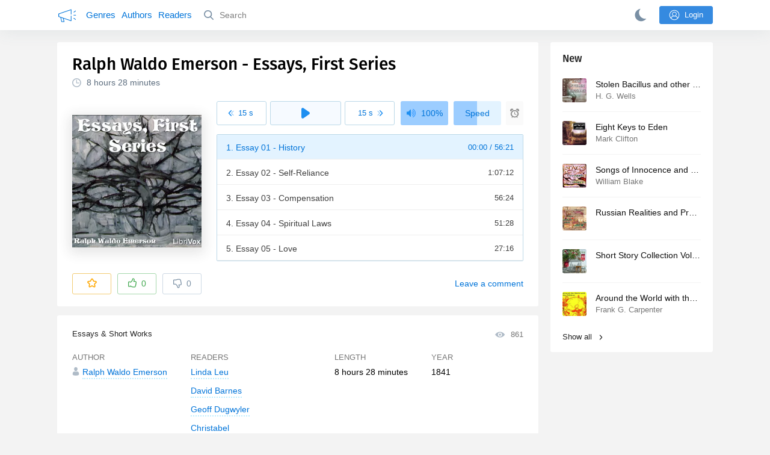

--- FILE ---
content_type: text/html; charset=utf-8
request_url: https://audiobooks.club/ralph-waldo-emerson-essays-first-series
body_size: 14314
content:
<!doctype html>
<html>


            
            

                    
    



<head>
    
        <meta charset="utf-8">
        <meta name="description" content="Read by Linda Leu. “We live in succession, in division, in parts, in particles. Meantime within man is the soul of the whole; the wise">
        <meta name="keywords" content="audiobook, online, free audio book, Essays &amp; Short Works, Ralph Waldo Emerson">
        <meta name="viewport" content="width=device-width, initial-scale=1.0, minimum-scale=1.0, maximum-scale=1.0, user-scalable=0">
        <meta name="robots" content="index,follow">
        <meta name="theme-color" content="#358AE0">

        <title>Essays, First Series (Ralph Waldo Emerson) - Audiobook Listen Online</title>

        
                    <link rel="alternate" type="application/rss+xml" href="https://audiobooks.club/rss/comments/409/" title="Ralph Waldo Emerson - Essays, First Series">
        
        
                    <link rel="canonical" href="https://audiobooks.club/ralph-waldo-emerson-essays-first-series" />
        
        
        
            
            <link rel="stylesheet" type="text/css" href="https://audiobooks.club/application/tmp/templates/cache/abcl/521a71c6aa5d6ceeebbd6946c832de45.css?v=012" />

        
    <link rel="preload" href="https://audiobooks.club/fonts/firaSans-medium.woff2" as="font" crossorigin="crossorigin" type="font/woff2">
    <link rel="search" type="application/opensearchdescription+xml" href="https://audiobooks.club/search/opensearch/" title="Audiobooks.club - The best for your ears" />


        <link rel="shortcut icon" href="https://audiobooks.club/application/frontend/skin/abcl/assets/images/favicons/favicon.ico?v6">
        <link rel="manifest" href="https://audiobooks.club/application/frontend/skin/abcl/assets/manifest.json?v5">

        <script>
            var PATH_ROOT                   = 'https://audiobooks.club/',PATH_SKIN                   = 'https://audiobooks.club/application/frontend/skin/abcl',PATH_FRAMEWORK_FRONTEND     = 'https://audiobooks.club/framework/frontend/framework',PATH_FRAMEWORK_LIBS_VENDOR  = 'https://audiobooks.club/framework/libs/vendor',LIVESTREET_SECURITY_KEY = '2d132ab3e6b3b6d5d42dbc783ac9f499',LANGUAGE                = 'en',WYSIWYG                 = false,ACTION = 'blog';var aRouter = [];aRouter['error'] = 'https://audiobooks.club/error/';aRouter['index'] = 'https://audiobooks.club/index/';aRouter['auth'] = 'https://audiobooks.club/auth/';aRouter['profile'] = 'https://audiobooks.club/profile/';aRouter['blog'] = 'https://audiobooks.club/genre/';aRouter['people'] = 'https://audiobooks.club/people/';aRouter['settings'] = 'https://audiobooks.club/settings/';aRouter['tag'] = 'https://audiobooks.club/tag/';aRouter['author'] = 'https://audiobooks.club/author/';aRouter['authors'] = 'https://audiobooks.club/authors/';aRouter['performer'] = 'https://audiobooks.club/reader/';aRouter['performers'] = 'https://audiobooks.club/readers/';aRouter['year'] = 'https://audiobooks.club/year/';aRouter['series'] = 'https://audiobooks.club/series/';aRouter['publisher'] = 'https://audiobooks.club/publisher/';aRouter['talk'] = 'https://audiobooks.club/talk/';aRouter['comments'] = 'https://audiobooks.club/comments/';aRouter['rss'] = 'https://audiobooks.club/rss/';aRouter['blogs'] = 'https://audiobooks.club/genres/';aRouter['search'] = 'https://audiobooks.club/search/';aRouter['admin'] = 'https://audiobooks.club/admin/';aRouter['ajax'] = 'https://audiobooks.club/ajax/';aRouter['feed'] = 'https://audiobooks.club/feed/';aRouter['stream'] = 'https://audiobooks.club/stream/';aRouter['subscribe'] = 'https://audiobooks.club/subscribe/';aRouter['content'] = 'https://audiobooks.club/content/';aRouter['property'] = 'https://audiobooks.club/property/';aRouter['wall'] = 'https://audiobooks.club/wall/';aRouter['history'] = 'https://audiobooks.club/history/';aRouter['apidata'] = 'https://audiobooks.club/apidata/';aRouter['rest'] = 'https://audiobooks.club/rest/';aRouter['checkp'] = 'https://audiobooks.club/checkp/';aRouter['socialpanel'] = 'https://audiobooks.club/socialpanel/';aRouter['updated'] = 'https://audiobooks.club/updated/';aRouter['studio'] = 'https://audiobooks.club/studio/';aRouter['label'] = 'https://audiobooks.club/label/';aRouter['sitemap'] = 'https://audiobooks.club/sitemap/';        </script>

        
    
    <script>(function(window, document, undefined) {var DOMReady = function(onInteractive, onComplete) {document.onreadystatechange = function() {var state = document.readyState;if (state === 'interactive' && onInteractive !== undefined) {onInteractive();}if (state === 'complete' && onComplete !== undefined) {onComplete();}};};var loadSymbols = function ( callback ) {var req = new XMLHttpRequest();req.onload = function (e) {document.querySelector('#symbols_place').innerHTML = e.target.response;if (callback!==undefined) callback();};req.open('GET', 'https://audiobooks.club/application/frontend/skin/abcl/assets/symbols_v2.svg?v=5', true);req.responseType = 'text';req.send();};DOMReady(function() {loadSymbols();});})(window, document);</script>

    <link rel="apple-touch-icon" href="https://audiobooks.club/application/frontend/skin/acl/assets/images/apple-touch-icon.png">


    <meta property="og:site_name" content="Audiobooks.club - The best for your ears" />
<meta property="og:type" content="article" />
<meta property="og:title" content="Ralph Waldo Emerson - Essays, First Series" />
<meta property="og:description" content="Read by Linda Leu. “We live in succession, in division, in parts, in particles. Meantime within man is the soul of the whole; the wise" />
<meta property="og:url" content="https://audiobooks.club/ralph-waldo-emerson-essays-first-series" />
<meta property="article:published_time" content="2020-06-14T11:53:31+03:00" />
<meta property="og:image" content="https://audiobooks.club/uploads/media/topic/2020/06/14/11/preview/2d02a6878a0037732433_400x.jpg" />

</head>


    
    

<body class="layout layout--user-role-guest layout--user-role-not-admin  layout--side-folded" >
    
    

    <div id="symbols_place" style="display:none;"></div>
    
    

<header class="header__main">

  <div class="container__main">

    <a href="https://audiobooks.club/" class="logo__main">
      <svg class="icon icon-logo" xmlns="http://www.w3.org/2000/svg"><use xlink:href="#a-logo"></use></svg>
    </a>

    <div class="menu__mobile js-events-counter">
      <svg class="icon" xmlns="http://www.w3.org/2000/svg"><use xlink:href="#arrow-small"></use></svg>
            <span class="bubble pj-update hidden">0</span>
    </div>

    <div class="header-title item__mobile">
      <span class="header-title-text">Book</span>
      <svg class="icon scroll-to-top" xmlns="http://www.w3.org/2000/svg"><use xlink:href="#arrow-full"></use></svg>
    </div>

    <div class="menu__nav">
         <div class="container__remaining-width">
            <a href="https://audiobooks.club/genres/">Genres</a>
            <a href="https://audiobooks.club/authors/">Authors</a>
            <a href="https://audiobooks.club/readers/">Readers</a>
         </div>
           <form action="https://audiobooks.club/search/books" method="get" class="menu__search">
             <button type="submit" class="button-search">
               <svg class="icon icon-search" xmlns="http://www.w3.org/2000/svg"><use xlink:href="#search-icon"></use></svg>
             </button>
             <input type="text" name ='q' placeholder="Search"></input>
             <div class="button-close">
               <svg class="icon icon-close" xmlns="http://www.w3.org/2000/svg"><use xlink:href="#close-button"></use></svg>
             </div>
         </form>
         
         

         
    </div>

        <div class="button--login ls-button ls-button-submit js-button-login pull-right">
      <svg class="icon icon-user" xmlns="http://www.w3.org/2000/svg"><use xlink:href="#user-button"></use></svg>
      Login
    </div>
    <div class="menu__icons">
      <a href="#" title="Night mode" class="link__book button--night">
        <svg class="icon icon--moon" xmlns="http://www.w3.org/2000/svg"><use xlink:href="#moon"></use></svg>
      </a>
    </div>
      </div>
</header>




<div class="player__wrapper--fade"></div>
<div class="player__wrapper--bar unloaded">
    <div class="player__wrapper--bar--image button__player--play">
      <div class="player__picture"></div>
      <svg class="icon icon-pause" xmlns="http://www.w3.org/2000/svg"><use xlink:href="#pause_button_c"></use></svg>
      <svg class="icon icon-play" xmlns="http://www.w3.org/2000/svg"><use xlink:href="#play_button_c"></use></svg>
      <div class="percent-number"><span></span></div>
      
   </div>
   <div>
     <span class="player__wrapper--bar--caption"></span>
     <span class="player__wrapper--bar--author"></span>
   </div>
   
   <svg class="icon button-open icon-arrow-up" xmlns="http://www.w3.org/2000/svg"><use xlink:href="#arrow-small"></use></svg>
</div>
<div class="menu__player--wrapper unloaded">
     <a class="link__action link__backtobook item__mobile tap-link">
       <svg class="icon icon-arrow-left" xmlns="http://www.w3.org/2000/svg"><use xlink:href="#arrow-small"></use></svg>
       Summary
     </a>
     <div class="link__close item__mobile js-close-player">
       <svg class="icon icon-close" xmlns="http://www.w3.org/2000/svg"><use xlink:href="#close-button"></use></svg>
     </div>
     <div class="player__wrapper ">
      <div class="container__remaining-width player__sliders">
          <div class="player__volume">
            <svg class="icon" xmlns="http://www.w3.org/2000/svg"><use xlink:href="#volume"></use></svg>
            <span class="volume_value">100%</span>
            <span class="player__slider"></span>
          </div>
          <div class="player__speed">
            <span class="speed_value">1x</span>
            <span class="player__slider"></span>
          </div>
          <div class="player__timer">
            <svg class="icon" xmlns="http://www.w3.org/2000/svg"><use xlink:href="#timer"></use></svg>
          </div>
      </div>
      <div class="container__remaining-width player__desktop">
          <div class="player__picture button__player--play">
            <svg class="icon icon-pause" xmlns="http://www.w3.org/2000/svg"><use xlink:href="#pause_button_c"></use></svg>
            <svg class="icon icon-play" xmlns="http://www.w3.org/2000/svg"><use xlink:href="#play_button_c"></use></svg>
            
          </div>
          <div class="player__title">
          <span class="player__title--main">
              <span class="wrapper"></span>
          <span class="player__title--small book--chapter-current"></span>
          </div>
      </div>
         </div>
     <div class="menu__player--menu"></div>
   <div class="menu__player--block">
     <div class="menu__player--content">
       <div class="menu__player--content-small">
          <div class="tooltips"></div>
          <span class="book--chapter-current-title"></span>

          <div class="book__player--progress">
             <span class="menu__player--content--time player-time-current">00:00</span>
             <span class="menu__player--content--time player-time-duration">--:--</span>
             <span class="progress__bar progress__bar--player"></span>
          </div>
          <div class="jpl empty">
            <audio type="audio/mpeg"></audio>
          </div>
          <div class="full-width player--buttons">
             <button class="button__player button__player--back">
               <svg class="icon" xmlns="http://www.w3.org/2000/svg"><use xlink:href="#chapter_skip_back"></use></svg>
             </button>
             <button class="button__player button__player--back-text">
               <svg class="icon" xmlns="http://www.w3.org/2000/svg"><use xlink:href="#time_skip_back"></use></svg>
               <span>15 s</span>
             </button>
             <button class="button__player button__player--play">
               <svg class="icon icon-play" xmlns="http://www.w3.org/2000/svg"><use xlink:href="#play_button"></use></svg>
               <svg class="icon   icon-pause" xmlns="http://www.w3.org/2000/svg"><use xlink:href="#pause_button"></use></svg>
               
             </button>
             <button class="button__player button__player--forward-text">
               <span>15 s</span>
               <svg class="icon" xmlns="http://www.w3.org/2000/svg"><use xlink:href="#time_skip_forward"></use></svg>
             </button>
             <button class="button__player button__player--forward">
               <svg class="icon" xmlns="http://www.w3.org/2000/svg"><use xlink:href="#chapter_skip_forward"></use></svg>
             </button>
          </div>
         </div>
         <div class="full-width">
           <div class="container__remaining-width pull-left js-book-data"></div>
           <a class="ls-button link__backtobook item__desktop">
             <svg class="icon icon--history" xmlns="http://www.w3.org/2000/svg"><use xlink:href="#contents"></use></svg>
             Summary
           </a>
           <div class="container__remaining-width">
            <button class="button__open full-width">Chapters
              <svg class="icon icon-arrow" xmlns="http://www.w3.org/2000/svg"><use xlink:href="#arrow-small"></use></svg>
            </button>
           </div>
         </div>
         <div class="full-width menu__player--content-chapters player--chapters">
           <div class="mobile__title--chapters">List of chapters</div>
                <div class="mobile__button--close mobile__button--close--chapters">
                  <svg class="icon icon-close" xmlns="http://www.w3.org/2000/svg"><use xlink:href="#close-button"></use></svg>
                </div>
                <div class="global__popup--content">
                  <div class="chapter__default">
                   <div class="chapter__default--time">--:--</div>
                   <div class="chapter__default--title"></div>
                  </div>
                </div>
        </div>
       </div>
   </div>
</div>



<div class="mobile__popup mobile__popup--speed">
     <div class="mobile__popup--content">
       <span class="mobile__popup--content--caption">Speed</span>
       <span class="mobile__popup--speed--slider progress__bar"></span>
       <div class="speed_controls">
         <span val="minus" class="speed__control icon-minus"><svg class="icon" xmlns="http://www.w3.org/2000/svg"><use xlink:href="#minus-icon"></use></svg></span>
         <span class="speed_value">1x</span>
         <span val="plus" class="speed__control icon-plus"><svg class="icon" xmlns="http://www.w3.org/2000/svg"><use xlink:href="#plus-icon"></use></svg></span>
      </div>
   </div>
   <div class="mobile__popup--button mobile__popup--button--save">
        Save
   </div>
</div>

<div class="mobile__popup mobile__popup--timer">
     <div class="mobile__popup--content">
       <span class="mobile__popup--content--caption">Sleep timer</span>
     <span class="mobile__popup--content--caption-small">Will stop after</span>
     <div class="timer__wrapper">
        <div class="timer__wrapper__wrapper timer__hours" data-val="0">
          <span val="minus" class="timer__control icon-minus"><svg class="icon" xmlns="http://www.w3.org/2000/svg"><use xlink:href="#minus-icon"></use></svg></span>
          <span val="plus" class="timer__control icon-plus"><svg class="icon" xmlns="http://www.w3.org/2000/svg"><use xlink:href="#plus-icon"></use></svg></span>
          <span class="timer__text ">0 <span>hours</span></span>
        </div>
        <div class="timer__wrapper__wrapper timer__minutes" data-val="20">
          <span val="minus" class="timer__control icon-minus"><svg class="icon" xmlns="http://www.w3.org/2000/svg"><use xlink:href="#minus-icon"></use></svg></span>
          <span val="plus" class="timer__control icon-plus"><svg class="icon" xmlns="http://www.w3.org/2000/svg"><use xlink:href="#plus-icon"></use></svg></span>
          <span class="timer__text">20 <span>minutes</span></span>
        </div>
     </div>
     <span class="mobile__popup--content--button button-start">Turn on</span>
   </div>
   
     <div class="mobile__popup--button mobile__button--close">
        Close
   </div>
</div>




    
    <main class="container__main">
      
        

          <div class="content__main__articles  content__article">

              

              
              
              

                            
              
                                  
                                            
                                                            

              
              
    
    



    
            










<article class="ls-topic js-topic" data-target-id="409" data-bid="407"  itemscope itemtype="http://schema.org/Book">
    <div class="content__main__book--item content__main__book--item--main js-book-page playlist--show">

      <div class="full-width book--header">
          <div class="caption__article-main-mobile--container">
            <h1 class="caption__article-main">Ralph Waldo Emerson - Essays, First Series</h1>
            <div class="caption__article-title hidden" itemprop="name">Essays, First Series</div>
                          <a href="https://audiobooks.club/author/Ralph%20Waldo%20Emerson" class="link__action caption__article-author">
                Ralph Waldo Emerson
              </a>
                      </div>

          
          

                      <span class="caption__article-duration link__action--label--listen wrapper--history-menu" data-bid="407" >
              <svg class="icon icon-percent" xmlns="http://www.w3.org/2000/svg"><use xlink:href="#clock"></use></svg>
              <span class="percent-number"><span class="hours">8 hours</span> <span class="minutes">28 minutes</span></span>
                          </span>
                                                            
          
      </div>

      
      <div class="book--table">
        <div class="container__remaining-width book--cover">
          <div class="cover__wrapper--image book-id-407">
                           <img class="lazy" src="https://audiobooks.club/uploads/media/topic/2020/06/14/11/preview/2d02a6878a0037732433_42x.jpg" data-src="https://audiobooks.club/uploads/media/topic/2020/06/14/11/preview/2d02a6878a0037732433_400x.jpg" alt="Essays, First Series" />
               
            
                           <div style="display:none;" class="mobile__button--play button__player--play player-loading button__player--bookpage--play button__player--play-407 player-loading">
                 <svg class="icon icon-pause" xmlns="http://www.w3.org/2000/svg"><use xlink:href="#pause_button_c"></use></svg>
                 <svg class="icon icon-play" xmlns="http://www.w3.org/2000/svg"><use xlink:href="#play_button_c"></use></svg>
                 <div class="player-loader"><span></span><span></span><span></span></div>
                 <svg viewBox="0 0 36 36" class="circular-chart hidden">
                  <path class="circle-path" stroke-dasharray="0, 100" d="M18 2.0845 a 15.9155 15.9155 0 0 1 0 31.831 a 15.9155 15.9155 0 0 1 0 -31.831"></path>
                 </svg>
               </div>

             
          </div>
        </div>
        <div class="container__remaining-width book--player unloaded book-id-407">
                        <div class="full-width content__main__book--item--content--player">
                      <div class="container__remaining-width player--buttons player--buttons-book player--buttons-onefile">
                            
                            <button class="button__player button__player--back-text">
                              <svg class="icon" xmlns="http://www.w3.org/2000/svg"><use xlink:href="#time_skip_back"></use></svg>
                              <span>15 s</span>
                            </button>
                            <button class="button__player button__player--play button__player--bookpage--play button__player--play-407">
                              <svg class="icon icon-play" xmlns="http://www.w3.org/2000/svg"><use xlink:href="#play_button"></use></svg>
                              <svg class="icon icon-pause" xmlns="http://www.w3.org/2000/svg"><use xlink:href="#pause_button"></use></svg>
                              <div class="player-loader"><span></span><span></span><span></span></div>
                            </button>
                            <button class="button__player button__player--forward-text">
                              <span>15 s</span>
                              <svg class="icon" xmlns="http://www.w3.org/2000/svg"><use xlink:href="#time_skip_forward"></use></svg>
                            </button>
                            <button class="button__player button__player--speed player__speed speed_value" data-bid="407">1x</button>
                            
                      </div>
                        <div class="container__remaining-width">
                          <div class="volume__hor item__desktop">
                              <svg class="icon" xmlns="http://www.w3.org/2000/svg"><use xlink:href="#volume"></use></svg>
                              <div class="volume_value">100%</div>
                          </div>
                          <div class="speed__hor item__desktop">
                            <div class="speed_value">Speed</div>
                          </div>
                          <div class="player__timer">
                            <svg class="icon" xmlns="http://www.w3.org/2000/svg"><use xlink:href="#timer"></use></svg>
                          </div>
                        </div>


                        <div class="bookpage--chapters player--chapters" data-slideout-ignore>
                            <div class="chapter__default">
                               <div class="chapter__default--time"></div>
                               <div class="chapter__default--title"></div>
                            </div>
                                                   </div>
              </div>
                    



      </div>

    </div>

        <div class="book--bottom">
      <div class="cover__wrapper--buttons">
        











<div class="ls-counter ls-favourite   js-favourite-topic ls-topic-favourite"
     data-param-i-target-id="409"
     data-type="topic"
     title="Add to favourite"
     >

    
      <svg class="icon icon-star" xmlns="http://www.w3.org/2000/svg"><use xmlns:xlink="http://www.w3.org/1999/xlink" xlink:href="#star_empty"></use></svg>
      
      <span class="counter-number ls-favourite-count js-favourite-count" style="display: none;">
        0
      </span>
</div>

        













                
    


    


<div class="ls-vote ls-vote-body ls-vote--count-zero ls-vote--not-voted ls-vote--default  js-vote-topic"  data-param-i-target-id="409" data-type="topic">
    
        
                          
              <div class="ls-vote-item ls-vote-item-up js-vote-item ls-counter " title="" data-vote-value="1">
                <svg class="icon" xmlns="http://www.w3.org/2000/svg"><use xlink:href="#like_empty"></use></svg>
                <span class="counter-number js-vote-rating-up">0</span>
              </div>

              
              <div class="ls-vote-item ls-vote-item-down js-vote-item ls-counter  " title="" data-vote-value="-1">
                <svg class="icon" xmlns="http://www.w3.org/2000/svg"><use xlink:href="#dislike_empty"></use></svg>
                <span class="counter-number js-vote-rating-down">0</span>
              </div>
            
        
</div>

      </div>


      <div class="top-comments item__desktop">
              </div>

      <a href="#comments" class="link__action link__action--comments tap-link">
        <svg class="icon icon-comments" xmlns="http://www.w3.org/2000/svg"><use xlink:href="#comments-icon"></use></svg>
                 Leave a comment
               </a>

      <div class="link__action link__action--showall tap-link item__mobile js-playlist-show" data-mode="1">
        <svg class="icon" xmlns="http://www.w3.org/2000/svg"><use xlink:href="#contents"></use></svg>
        <span>Hide chapters</span>
      </div>

      </div>
    



  </div>

  


  <div class="content__main__book--item">
      <div class="full-width">
                                <a href="https://audiobooks.club/genre/essays-short-works/" class="section__title">
                            Essays & Short Works
            </a>
        
        <span class="link__action--label link__action--label--views pull-right">
          <svg class="icon" xmlns="http://www.w3.org/2000/svg"><use xlink:href="#views"></use></svg>
          861
        </span>

      </div>
    

      
                  <div class="full-width ">
            <div class="caption__article--about-block about-author">
        <div class="content__main__book--item--caption">
          Author        </div>
        <span class="content__article--about-content about-author">
                                                    <div class="tooltip__wrapper ">
    <a rel="author" class="link__author" href="https://audiobooks.club/author/Ralph%20Waldo%20Emerson/">
              <svg class="icon icon-author" xmlns="http://www.w3.org/2000/svg"><use xlink:href="#author"></use></svg>
            <span itemprop="author">Ralph Waldo Emerson</span>
    </a>
    <div class="tooltip__main tooltip__main--top">
      
       













                
    


    


<div class="ls-vote ls-vote-body ls-vote--count-zero ls-vote--not-voted ls-vote--default  js-vote-author"  data-param-i-target-id="247" data-type="author">
    
        
                          
              <div class="ls-vote-item ls-vote-item-up js-vote-item ls-counter " title="" data-vote-value="1">
                <svg class="icon" xmlns="http://www.w3.org/2000/svg"><use xlink:href="#like_empty"></use></svg>
                <span class="counter-number js-vote-rating-up">0</span>
              </div>

              
              <div class="ls-vote-item ls-vote-item-down js-vote-item ls-counter  " title="" data-vote-value="-1">
                <svg class="icon" xmlns="http://www.w3.org/2000/svg"><use xlink:href="#dislike_empty"></use></svg>
                <span class="counter-number js-vote-rating-down">0</span>
              </div>
            
        
</div>

    </div>
  </div>

                                                        </span>
      </div>
                  <div class="caption__article--about-block">
        <div class="content__main__book--item--caption">
          Readers        </div>
        <span class="content__article--about-content">
                                      <div class="tooltip__wrapper ">
    <a rel="performer" class="link__reader" href="https://audiobooks.club/reader/Linda%20Leu/">
            <span>Linda Leu</span>
    </a>
    <div class="tooltip__main tooltip__main--top">
      
     













                
    


    


<div class="ls-vote ls-vote-body ls-vote--count-zero ls-vote--not-voted ls-vote--default  js-vote-performer"  data-param-i-target-id="1398" data-type="performer">
    
        
                          
              <div class="ls-vote-item ls-vote-item-up js-vote-item ls-counter " title="" data-vote-value="1">
                <svg class="icon" xmlns="http://www.w3.org/2000/svg"><use xlink:href="#like_empty"></use></svg>
                <span class="counter-number js-vote-rating-up">0</span>
              </div>

              
              <div class="ls-vote-item ls-vote-item-down js-vote-item ls-counter  " title="" data-vote-value="-1">
                <svg class="icon" xmlns="http://www.w3.org/2000/svg"><use xlink:href="#dislike_empty"></use></svg>
                <span class="counter-number js-vote-rating-down">0</span>
              </div>
            
        
</div>

    </div>
  </div>

                                          <div class="tooltip__wrapper ">
    <a rel="performer" class="link__reader" href="https://audiobooks.club/reader/David%20Barnes/">
            <span>David Barnes</span>
    </a>
    <div class="tooltip__main tooltip__main--top">
      
     













                
    


    


<div class="ls-vote ls-vote-body ls-vote--count-zero ls-vote--not-voted ls-vote--default  js-vote-performer"  data-param-i-target-id="146" data-type="performer">
    
        
                          
              <div class="ls-vote-item ls-vote-item-up js-vote-item ls-counter " title="" data-vote-value="1">
                <svg class="icon" xmlns="http://www.w3.org/2000/svg"><use xlink:href="#like_empty"></use></svg>
                <span class="counter-number js-vote-rating-up">0</span>
              </div>

              
              <div class="ls-vote-item ls-vote-item-down js-vote-item ls-counter  " title="" data-vote-value="-1">
                <svg class="icon" xmlns="http://www.w3.org/2000/svg"><use xlink:href="#dislike_empty"></use></svg>
                <span class="counter-number js-vote-rating-down">0</span>
              </div>
            
        
</div>

    </div>
  </div>

                                          <div class="tooltip__wrapper ">
    <a rel="performer" class="link__reader" href="https://audiobooks.club/reader/Geoff%20Dugwyler/">
            <span>Geoff Dugwyler</span>
    </a>
    <div class="tooltip__main tooltip__main--top">
      
     













                
    


    


<div class="ls-vote ls-vote-body ls-vote--count-zero ls-vote--not-voted ls-vote--default  js-vote-performer"  data-param-i-target-id="2435" data-type="performer">
    
        
                          
              <div class="ls-vote-item ls-vote-item-up js-vote-item ls-counter " title="" data-vote-value="1">
                <svg class="icon" xmlns="http://www.w3.org/2000/svg"><use xlink:href="#like_empty"></use></svg>
                <span class="counter-number js-vote-rating-up">0</span>
              </div>

              
              <div class="ls-vote-item ls-vote-item-down js-vote-item ls-counter  " title="" data-vote-value="-1">
                <svg class="icon" xmlns="http://www.w3.org/2000/svg"><use xlink:href="#dislike_empty"></use></svg>
                <span class="counter-number js-vote-rating-down">0</span>
              </div>
            
        
</div>

    </div>
  </div>

                                          <div class="tooltip__wrapper ">
    <a rel="performer" class="link__reader" href="https://audiobooks.club/reader/Christabel/">
            <span>Christabel</span>
    </a>
    <div class="tooltip__main tooltip__main--top">
      
     













                
    


    


<div class="ls-vote ls-vote-body ls-vote--count-zero ls-vote--not-voted ls-vote--default  js-vote-performer"  data-param-i-target-id="2702" data-type="performer">
    
        
                          
              <div class="ls-vote-item ls-vote-item-up js-vote-item ls-counter " title="" data-vote-value="1">
                <svg class="icon" xmlns="http://www.w3.org/2000/svg"><use xlink:href="#like_empty"></use></svg>
                <span class="counter-number js-vote-rating-up">0</span>
              </div>

              
              <div class="ls-vote-item ls-vote-item-down js-vote-item ls-counter  " title="" data-vote-value="-1">
                <svg class="icon" xmlns="http://www.w3.org/2000/svg"><use xlink:href="#dislike_empty"></use></svg>
                <span class="counter-number js-vote-rating-down">0</span>
              </div>
            
        
</div>

    </div>
  </div>

                                          <div class="tooltip__wrapper ">
    <a rel="performer" class="link__reader" href="https://audiobooks.club/reader/Cori%20Samuel/">
            <span>Cori Samuel</span>
    </a>
    <div class="tooltip__main tooltip__main--top">
      
     













                
    


    


<div class="ls-vote ls-vote-body ls-vote--count-zero ls-vote--not-voted ls-vote--default  js-vote-performer"  data-param-i-target-id="165" data-type="performer">
    
        
                          
              <div class="ls-vote-item ls-vote-item-up js-vote-item ls-counter " title="" data-vote-value="1">
                <svg class="icon" xmlns="http://www.w3.org/2000/svg"><use xlink:href="#like_empty"></use></svg>
                <span class="counter-number js-vote-rating-up">0</span>
              </div>

              
              <div class="ls-vote-item ls-vote-item-down js-vote-item ls-counter  " title="" data-vote-value="-1">
                <svg class="icon" xmlns="http://www.w3.org/2000/svg"><use xlink:href="#dislike_empty"></use></svg>
                <span class="counter-number js-vote-rating-down">0</span>
              </div>
            
        
</div>

    </div>
  </div>

              <div class="wrapper__hidden">                            <div class="tooltip__wrapper ">
    <a rel="performer" class="link__reader" href="https://audiobooks.club/reader/J.%20M.%20Smallheer/">
            <span>J. M. Smallheer</span>
    </a>
    <div class="tooltip__main tooltip__main--top">
      
     













                
    


    


<div class="ls-vote ls-vote-body ls-vote--count-zero ls-vote--not-voted ls-vote--default  js-vote-performer"  data-param-i-target-id="19" data-type="performer">
    
        
                          
              <div class="ls-vote-item ls-vote-item-up js-vote-item ls-counter " title="" data-vote-value="1">
                <svg class="icon" xmlns="http://www.w3.org/2000/svg"><use xlink:href="#like_empty"></use></svg>
                <span class="counter-number js-vote-rating-up">0</span>
              </div>

              
              <div class="ls-vote-item ls-vote-item-down js-vote-item ls-counter  " title="" data-vote-value="-1">
                <svg class="icon" xmlns="http://www.w3.org/2000/svg"><use xlink:href="#dislike_empty"></use></svg>
                <span class="counter-number js-vote-rating-down">0</span>
              </div>
            
        
</div>

    </div>
  </div>

                                          <div class="tooltip__wrapper ">
    <a rel="performer" class="link__reader" href="https://audiobooks.club/reader/Claire%20Goget/">
            <span>Claire Goget</span>
    </a>
    <div class="tooltip__main tooltip__main--top">
      
     













                
    


    


<div class="ls-vote ls-vote-body ls-vote--count-zero ls-vote--not-voted ls-vote--default  js-vote-performer"  data-param-i-target-id="71" data-type="performer">
    
        
                          
              <div class="ls-vote-item ls-vote-item-up js-vote-item ls-counter " title="" data-vote-value="1">
                <svg class="icon" xmlns="http://www.w3.org/2000/svg"><use xlink:href="#like_empty"></use></svg>
                <span class="counter-number js-vote-rating-up">0</span>
              </div>

              
              <div class="ls-vote-item ls-vote-item-down js-vote-item ls-counter  " title="" data-vote-value="-1">
                <svg class="icon" xmlns="http://www.w3.org/2000/svg"><use xlink:href="#dislike_empty"></use></svg>
                <span class="counter-number js-vote-rating-down">0</span>
              </div>
            
        
</div>

    </div>
  </div>

                                                  
            </div>
            <div class="tooltip__wrapper">
              <span class="link__author show--more">Show 2 more
                <svg class="icon icon-arrow" xmlns="http://www.w3.org/2000/svg"><use xlink:href="#arrow-small"></use></svg>
              </span>
            </div>
                              </span>
      </div>
            
              <div class="caption__article--about-block">
          <div class="content__main__book--item--caption">
            Length
          </div>
          <span class="content__article--about-content book-duration-407">
              <span class="hours">8 hours</span> <span class="minutes">28 minutes</span>
              <span class="rate"></span>
          </span>
        </div>
                    <div class="caption__article--about-block">
          <div class="content__main__book--item--caption">
            Year
          </div>
          <span class="content__article--about-content">
              1841
          </span>
        </div>
            
          </div>

    

    

    

    <div class="description__article-main" itemprop="description">
      <div class="content__main__book--item--caption">Summary</div>
      “We live in succession, in division, in parts, in particles. Meantime within man is the soul of the whole; the wise silence; the universal beauty, to which every part and particle is equally related, the eternal ONE. And this deep power in which we exist and whose beatitude is all accessible to us, is not only self-sufficing and perfect in every hour, but the act of seeing and the thing seen, the seer and the spectacle, the subject and the object, are one. We see the world piece by piece, as the sun, the moon, the animal, the tree; but the whole, of which these are shining parts, is the soul”. (From Essay 9, ‘The Over-Soul’)
    </div>

    
    
    <div class="content__main__book--item--shares">
      <a class="shares__item shares__item--facebook" href="https://www.facebook.com/sharer/sharer.php?u=https://audiobooks.club/ralph-waldo-emerson-essays-first-series" target="_blank" rel="nofollow noopener">
        <svg class="icon" xmlns="http://www.w3.org/2000/svg"><use xlink:href="#facebook-icon"></use></svg>
      </a>
      <a class="shares__item shares__item--twitter" href="http://twitter.com/share?text=Audiobook: Ralph Waldo Emerson - Essays, First Series&url=https://audiobooks.club/ralph-waldo-emerson-essays-first-series" target="_blank" rel="nofollow noopener">
        <svg class="icon" xmlns="http://www.w3.org/2000/svg"><use xlink:href="#twitter-icon"></use></svg>
      </a>
      <a class="shares__item shares__item--telegram" href="https://telegram.me/share/url?url=https://audiobooks.club/ralph-waldo-emerson-essays-first-series&text=Audiobook: Ralph Waldo Emerson - Essays, First Series" target="_blank" rel="nofollow noopener">
        <svg class="icon" xmlns="http://www.w3.org/2000/svg"><use xlink:href="#telegram-icon"></use></svg>
      </a>
  </div>

  
  <div xmlns:v="http//rdf.data-vocabulary.org/#" class="hidden">
    <span typeof="v:Breadcrumb"><a href="/" rel="v:url" property= "v:title">audiobooks.club</a></span>
    <span typeof="v:Breadcrumb"><a href="https://audiobooks.club/genre/essays-short-works/" rel="v:url" property="v:title">Essays & Short Works</a></span>
        <span typeof="v:Breadcrumb"><a href="https://audiobooks.club/author/Ralph Waldo Emerson/" rel="v:url" property="v:title">Ralph Waldo Emerson</a></span>
        <span typeof="v:Breadcrumb"><a href="https://audiobooks.club/ralph-waldo-emerson-essays-first-series" rel="v:url" property="v:title">Essays, First Series</a></span>
  </div>

  <div class="preconnect"><link rel="preconnect" href="https://m2.audiobooks.club/"></div>
</article>


  <div class="content__main__book--item">
    <span class="caption__article-main--book">
              More from <a href="https://audiobooks.club/author/Ralph%20Waldo%20Emerson/">Ralph Waldo Emerson</a></span>
          </span>
    <div class="block-container">
                  <div class="col-md-4">
            <a href="https://audiobooks.club/ralph-waldo-emerson-nature-version-2" class="content__main__book--item--small tap-link js-title-topic" title="First published anonymously in 1836, Nature marks the beginning both of Emerson’s literary career and the Transcendentalist movement. Asking why...">
                  <img class="lazy" data-src="https://audiobooks.club/uploads/media/topic/2020/08/10/06/preview/466e1839ca3c2d2c2c1d_100x100crop.jpg" />
                  <div class="caption-wrapper">
                    <span class="caption">Nature (version 2)</span>
                                          <span class="author">Jesse Zuba</span>
                                      </div>
                  
              </a>
        </div>
                  <div class="col-md-4">
            <a href="https://audiobooks.club/ralph-waldo-emerson-apology" class="content__main__book--item--small tap-link js-title-topic" title="LibriVox volunteers bring you 28 different recordings of  The Apology  by Ralph Waldo Emerson. This was the weekly poetry project for the week of...">
                  <img class="lazy" data-src="https://audiobooks.club/uploads/media/topic/2020/06/19/07/preview/d2d5851442018b79f0a4_100x100crop.jpg" />
                  <div class="caption-wrapper">
                    <span class="caption">Apology</span>
                                          <span class="author">Alan Davis Drake (1945-2010)</span>
                                      </div>
                  
              </a>
        </div>
                  <div class="col-md-4">
            <a href="https://audiobooks.club/ralph-waldo-emerson-rhodora" class="content__main__book--item--small tap-link js-title-topic" title="To celebrate  Earth Day , LibriVox volunteers bring you six different recordings of  The Rhodora , by Ralph Waldo Emerson. This was the weekly...">
                  <img class="lazy" data-src="https://audiobooks.club/uploads/media/topic/2020/06/14/11/preview/2b27bcfbc5a62ce6dda3_100x100crop.jpg" />
                  <div class="caption-wrapper">
                    <span class="caption">Rhodora</span>
                                          <span class="author">Annie Coleman Rothenberg</span>
                                      </div>
                  
              </a>
        </div>
                  <div class="col-md-4">
            <a href="https://audiobooks.club/ralph-waldo-emerson-nature" class="content__main__book--item--small tap-link js-title-topic" title="Nature is a short essay by Ralph Waldo Emerson published anonymously in 1836. It is in this essay that the foundation of transcendentalism is put...">
                  <img class="lazy" data-src="https://audiobooks.club/uploads/media/topic/2020/06/21/08/preview/bec592b584c2230283be_100x100crop.jpg" />
                  <div class="caption-wrapper">
                    <span class="caption">Nature</span>
                                          <span class="author">David Lawrence</span>
                                      </div>
                  
              </a>
        </div>
                  <div class="col-md-4">
            <a href="https://audiobooks.club/ralph-waldo-emerson-conduct-of-life" class="content__main__book--item--small tap-link js-title-topic" title="This is the best of Emerson&#039;s later works, qualifying his earlier popular essays, series one and two, with the heavier hand of experience. The...">
                  <img class="lazy" data-src="https://audiobooks.club/uploads/media/topic/2020/06/25/10/preview/c791079a9dc18d5e34f5_100x100crop.jpg" />
                  <div class="caption-wrapper">
                    <span class="caption">Conduct of Life</span>
                                          <span class="author">Daniel Christopher June</span>
                                      </div>
                  
              </a>
        </div>
                  <div class="col-md-4">
            <a href="https://audiobooks.club/ralph-waldo-emerson-essays-second-series" class="content__main__book--item--small tap-link js-title-topic" title="Ralph Waldo Emerson was an American essayist, philosopher, and poet, best remembered for leading the Transcendentalist movement of the mid 19th...">
                  <img class="lazy" data-src="https://audiobooks.club/uploads/media/topic/2020/06/21/08/preview/d87f8deedca9e087ccce_100x100crop.jpg" />
                  <div class="caption-wrapper">
                    <span class="caption">Essays, Second Series</span>
                                          <span class="author">Bob Neufeld</span>
                                      </div>
                  
              </a>
        </div>
          </div>

</div>


  <div class="content__main__book--item">
    <span class="caption__article-main--book">
             More from <a href="https://audiobooks.club/genre/essays-short-works">Essays & Short Works</a>
          </span>
    <div class="block-container">
                  <div class="col-md-4">
            <a href="https://audiobooks.club/dr-benjamin-rush-inquiry-into-the-effects-of-ardent-spirits-upon-the-human-body-and-mind-with-an-account-of-the-means-of-preventing-and-of-the-remedies-for-curing-them" class="content__main__book--item--small tap-link js-title-topic" title="Written when the United States extended only to the Mississippi River, by one of the signers of the Declaration of Independence, this short work...">
                  <img class="lazy" data-src="https://audiobooks.club/uploads/media/topic/2020/08/10/08/preview/64175c300deaf4248b0b_100x100crop.jpg" />
                  <div class="caption-wrapper">
                    <span class="caption">Inquiry into the Effects of Ardent Spirits upon the Human Body and Mind, with an Account of the Means of Preventing, and of the Remedies for Curing Them</span>
                                          <span class="author">Dr. Benjamin Rush</span>
                                      </div>
                  
              </a>
        </div>
                  <div class="col-md-4">
            <a href="https://audiobooks.club/short-nonfiction-collection-vol-038" class="content__main__book--item--small tap-link js-title-topic" title="Eighteen short nonfiction works in the public domain, independently chosen by the readers. Topics include bedside books, South African cookery,...">
                  <img class="lazy" data-src="https://audiobooks.club/uploads/media/topic/2020/07/11/15/preview/90c07f167bd7c036f9cf_100x100crop.jpg" />
                  <div class="caption-wrapper">
                    <span class="caption">Short Nonfiction Collection, Vol. 038</span>
                                          <span class="author"></span>
                                      </div>
                  
              </a>
        </div>
                  <div class="col-md-4">
            <a href="https://audiobooks.club/brander-matthews-tocsin-of-revolt-and-other-essays" class="content__main__book--item--small tap-link js-title-topic" title="This is a volume of essays by American author Brander Matthews. Matthews is today mostly remembered for his short pieces of speculative fiction,...">
                  <img class="lazy" data-src="https://audiobooks.club/uploads/media/topic/2020/08/10/09/preview/fd4930548e4292a88f61_100x100crop.jpg" />
                  <div class="caption-wrapper">
                    <span class="caption">Tocsin of Revolt, and other Essays</span>
                                          <span class="author">Brander Matthews</span>
                                      </div>
                  
              </a>
        </div>
                  <div class="col-md-4">
            <a href="https://audiobooks.club/jack-london-valley-of-the-moon" class="content__main__book--item--small tap-link js-title-topic" title="The novel Valley of the Moon is a story of a working-class couple, Billy and Saxon Roberts, struggling laborers in Oakland at the...">
                  <img class="lazy" data-src="https://audiobooks.club/uploads/media/topic/2020/07/11/12/preview/89f8116efebcc873751f_100x100crop.jpg" />
                  <div class="caption-wrapper">
                    <span class="caption">Valley of the Moon</span>
                                          <span class="author">Jack London</span>
                                      </div>
                  
              </a>
        </div>
                  <div class="col-md-4">
            <a href="https://audiobooks.club/mark-twain-mark-twains-speeches-part-1" class="content__main__book--item--small tap-link js-title-topic" title="Spanning the time between 1872 and the year before he died, this collection of after-dinner speeches, random thoughts to «the press», etc. clearly...">
                  <img class="lazy" data-src="https://audiobooks.club/uploads/media/topic/2020/07/11/13/preview/6201da030c30b8997ff8_100x100crop.jpg" />
                  <div class="caption-wrapper">
                    <span class="caption">Mark Twain's Speeches, Part 1</span>
                                          <span class="author">Mark Twain</span>
                                      </div>
                  
              </a>
        </div>
                  <div class="col-md-4">
            <a href="https://audiobooks.club/short-nonfiction-collection-vol-010" class="content__main__book--item--small tap-link js-title-topic" title="A collection of fifteen short nonfiction works in the public domain. The essays, speeches, news items and reports included in this collection were...">
                  <img class="lazy" data-src="https://audiobooks.club/uploads/media/topic/2020/06/21/07/preview/db0939b5838c709cb3fb_100x100crop.jpg" />
                  <div class="caption-wrapper">
                    <span class="caption">Short Nonfiction Collection Vol. 010</span>
                                          <span class="author"></span>
                                      </div>
                  
              </a>
        </div>
          </div>

</div>








    

    
    



    
        
    
    



<div id="comments" class="content__main__book--item js-comments ls-comments  js-topic-comments comments-loaded"
            data-target-type="topic"
            data-target-id="409"
            data-user-id="0"
            data-comment-last-id="0"
            id="comments" >
      <h2 class="caption--inline js-comments-title">
                        No comments
                </h2>
      
    
    

    
    
    
    <div class="comments__block js-comment-list">
                    






            </div>
    
    
                        
            
                <form method="post" class="wrapper__input ls-comment-form js-comment-form-locked" onsubmit="return false;">
        <textarea class="ls-field-input text-area" placeholder="Your comment..." rows="2"></textarea>
        <div class="editor--buttons">
          <button class="ls-button ls-button--primary " type="submit">Send</button>
        </div>
      </form>
          


    
    


    
    














    
    
  </div>


        

              
          </div>
          
                      <div class="content__main__side--wrapper">
                <div class="content__main__side--item">
  <span class="caption__side">New</span>
  <div>
            

<div class="content__main__side--item--item js-title-topic" title="Collection of thrilling and thought-provoking short stories that showcase Wells&#039; incredible ability to blend science fiction, horror, and social...">
    <a href="https://audiobooks.club/h-g-wells-stolen-bacillus-and-other-stories" class="content__main__book--item--small tap-link">
      <img alt="Stolen Bacillus and other stories" src="https://audiobooks.club/uploads/media/topic/2020/08/10/11/preview/c914e2b9d6919303c784_100x100crop.jpg" />
      <div class="caption-wrapper">
        <span class="caption">Stolen Bacillus and other stories</span>
                  <span class="author">H. G. Wells</span>
              </div>
  </a>
</div>

            

<div class="content__main__side--item--item js-title-topic" title="When Earth loses contact with the colony planet Eden, an expedition is sent to find out why. Even though the planet has been determined to have no...">
    <a href="https://audiobooks.club/mark-clifton-eight-keys-to-eden" class="content__main__book--item--small tap-link">
      <img alt="Eight Keys to Eden" src="https://audiobooks.club/uploads/media/topic/2020/08/10/11/preview/3682616de04ba48d8b60_100x100crop.jpg" />
      <div class="caption-wrapper">
        <span class="caption">Eight Keys to Eden</span>
                  <span class="author">Mark Clifton</span>
              </div>
  </a>
</div>

            

<div class="content__main__side--item--item js-title-topic" title="«Innocence» and «Experience» are definitions of consciousness that rethink Milton&#039;s existential-mythic states of «Paradise» and «Fall». Blake...">
    <a href="https://audiobooks.club/william-blake-songs-of-innocence-and-experience-version-2" class="content__main__book--item--small tap-link">
      <img alt="Songs of Innocence and Experience (version 2)" src="https://audiobooks.club/uploads/media/topic/2020/08/10/11/preview/0052e33c88c0ce1ed5d1_100x100crop.jpg" />
      <div class="caption-wrapper">
        <span class="caption">Songs of Innocence and Experience (version 2)</span>
                  <span class="author">William Blake</span>
              </div>
  </a>
</div>

            

<div class="content__main__side--item--item js-title-topic" title="Fascinating and insightful collection of lectures given by distinguished Russian scholars during a pivotal time in Russian history. The lectures...">
    <a href="https://audiobooks.club/russian-realities-and-problems-lectures-delivered-at-cambridge-in-august-1916" class="content__main__book--item--small tap-link">
      <img alt="Russian Realities and Problems: Lectures delivered at Cambridge in August 1916" src="https://audiobooks.club/uploads/media/topic/2020/08/10/11/preview/5d4529e1423270125619_100x100crop.jpg" />
      <div class="caption-wrapper">
        <span class="caption">Russian Realities and Problems: Lectures delivered at Cambridge in August 1916</span>
                  <span class="author"></span>
              </div>
  </a>
</div>

            

<div class="content__main__side--item--item js-title-topic" title="Librivox readers have come together to bring you another diverse collection of short stories. This anthology brings you selections from Thomas...">
    <a href="https://audiobooks.club/short-story-collection-vol-081" class="content__main__book--item--small tap-link">
      <img alt="Short Story Collection Vol. 081" src="https://audiobooks.club/uploads/media/topic/2020/08/10/11/preview/8227a13cf45e3d3ac067_100x100crop.jpg" />
      <div class="caption-wrapper">
        <span class="caption">Short Story Collection Vol. 081</span>
                  <span class="author"></span>
              </div>
  </a>
</div>

            

<div class="content__main__side--item--item js-title-topic" title="An introduction to world geography for young and old alike. Topics such as China, Japan, the American Indian, Europe and the oceans on a beginning...">
    <a href="https://audiobooks.club/frank-g-carpenter-around-the-world-with-the-children" class="content__main__book--item--small tap-link">
      <img alt="Around the World with the Children" src="https://audiobooks.club/uploads/media/topic/2020/08/10/11/preview/ec8eff5c82cbcbf24f97_100x100crop.jpg" />
      <div class="caption-wrapper">
        <span class="caption">Around the World with the Children</span>
                  <span class="author">Frank G. Carpenter</span>
              </div>
  </a>
</div>

      </div>
  
<a href="https://audiobooks.club/index/" class="link__action link__action--showall">Show all
  <svg class="icon icon-arrow icon-arrow-right" xmlns="http://www.w3.org/2000/svg"><use xlink:href="#arrow-small"></use></svg>
</a>

</div>
            </div>
          
    </main>

    

    
        
    <footer class="footer__main container__main">
        <div class="left--side">
             <a href="https://audiobooks.club" class="link__logo">
               <svg class="icon icon-logo" xmlns="http://www.w3.org/2000/svg"><use xlink:href="#a-logo"></use></svg>
               AudioBooks.club
             </a>
             
        </div>
        
        <div class="right--side">
               <span class="link__mailto"><a href="mailto:support@akniga.org">Mail a letter</a></span>
               <a href="mailto:support@akniga.org" class="mobile__button">Mail a letter</a>
        </div>
    </footer>


    
    
    <div id="menu__mobile">
      <div class="menu__mobile--container">
        <div class="menu__mobile--container--section">
                      <span class="section__caption section__caption--guest">Authorization</span>
            <a href="#" class="link__action js-button-login">Login</a>
            <a href="https://audiobooks.club/auth/register/" class="link__action">Registration</a>
                   </div>
        <div class="menu__mobile--container--section">
           <span class="section__caption">Sections</span>
           <a href="https://audiobooks.club/genres/" class="link__action">Genres</a>
           <a href="https://audiobooks.club/authors/" class="link__action">Authors</a>
           <a href="https://audiobooks.club/readers/" class="link__action">Readers</a>
           <div class="link__action link__onoffnight button--night">Night mode
             <div class="onoffswitch">
                  <input type="checkbox" name="onoffswitch" class="onoffswitch-checkbox" id="onoffnight">
                  <label class="onoffswitch-label" for="onoffnight"></label>
              </div>
            </div>
        </div>
      </div>
    </div>



          <div class="updown">
        <svg class="icon icon-arrow-up" xmlns="http://www.w3.org/2000/svg"><use xlink:href="#arrow-small"></use></svg>
      </div>
    
    

<script type="text/javascript" >
   (function(m,e,t,r,i,k,a){m[i]=m[i]||function(){(m[i].a=m[i].a||[]).push(arguments)};
   m[i].l=1*new Date();k=e.createElement(t),a=e.getElementsByTagName(t)[0],k.async=1,k.src=r,a.parentNode.insertBefore(k,a)})
   (window, document, "script", "https://mc.yandex.ru/metrika/tag.js", "ym");

   ym(64968850, "init", {
        clickmap:true,
        trackLinks:true,
        accurateTrackBounce:true
   });
</script>
<script async src="https://www.googletagmanager.com/gtag/js?id=UA-78078819-2"></script>
<script>
  window.dataLayer = window.dataLayer || [];
  function gtag(){dataLayer.push(arguments);}
  gtag('js', new Date());

  gtag('config', 'UA-78078819-2');
</script>

<noscript><div><img src="https://mc.yandex.ru/watch/64968850" style="position:absolute; left:-9999px;" alt="" /></div></noscript>


    
    

        <div class="popup">
    <div class="global__popup"></div>
      <div class="global__popup--auth">
        <div class="global__popup--caption">Authorization</div>
        <div class="global__popup--button global__button--close">
           <svg class="icon icon-close" xmlns="http://www.w3.org/2000/svg"><use xlink:href="#close-button"></use></svg>
       </div>
       <div class="global__popup--content">
        





<form action="https://audiobooks.club/auth/login/" method="post" class="js-form-validate js-auth-login-form auth-login-form no-pjax">
    

    
    












    
                
    
    
    







    <div class="ls-field  ls-clearfix  "
        
        >

        
        
        
        <div class="ls-field-holder">
            
    <input type="text"     id="ls-field313589174"
    class="ls-field-input "
    value=""    name="login"    placeholder="Email"                
        
        
        data-parsley-required="1"
            
        
        
        data-parsley-minlength="3"
        
    
 />

        </div>

        
            </div>



    
    












    
                
    
    
    







    <div class="ls-field  ls-clearfix  "
        
        >

        
        
        
        <div class="ls-field-holder">
            
    <input type="password"     id="ls-field1469408893"
    class="ls-field-input "
    value=""    name="password"    placeholder="Password"                
        
        
        data-parsley-required="1"
            
        
        
        data-parsley-minlength="2"
        
    
 />

        </div>

        
            </div>



    
    
    
    












    
        
    
    
    
    
    

    






    <div class="ls-field ls-field--checkbox  ls-clearfix hidden "
        
        >

        
        
        
        <div class="ls-field-holder">
            
    
    <input type="checkbox"     id="ls-field604054926"
    class="ls-field-input "
    value="1"    name="remember"                
    
 checked />

        </div>

        
            </div>



    

            












    
    
    
    






    <input type="hidden"     id="ls-field552455247"
    class="ls-field-input "
    value="https://audiobooks.club/ralph-waldo-emerson-essays-first-series"    name="return-path"                
    
 />


    
    







<button
                    type="submit"
            value=""
                                                name="submit_login"        class="ls-button ls-button--primary  "
        >
    
    
    
    Login

    </button>

            <div class="auth-extra">
          <a href="https://audiobooks.club/auth/password-reset/" class="no-pjax">Password recovery</a>
          <a href="https://audiobooks.club/auth/register/" class="no-pjax">Registration</a>
        </div>
    
</form>





        <div class="line"></div>
        <div class="global__popup-info">
            By logging in, you agree to the terms and conditions.
        </div>
       </div>
     </div>
    </div>
    


    


    


    
    
        
        <script src="https://audiobooks.club/application/tmp/templates/cache/abcl/1bd6f6da8fccb0eb4bda1a5c1859c194.js?v=015" ></script>
<!--[if lt IE 9]><script src="https://audiobooks.club/application/frontend/skin/abcl/components/ls-vendor/html5shiv.js?v=015" ></script><![endif]-->
<!--[if lt IE 9]><script src="https://audiobooks.club/application/frontend/skin/abcl/components/ls-vendor/jquery.placeholder.min.js?v=015" ></script><![endif]-->


        <script>
            ls.lang.load({"comments.comments_declension":"%%count%% comment;%%count%% comments;%%count%% comments","comments.unsubscribe":"Unsubscribe","comments.subscribe":"Subscribe","comments.folding.unfold":"Expand","comments.folding.fold":"Collapse","comments.folding.unfold_all":"Expand all","comments.folding.fold_all":"Collapse all","poll.notices.error_answers_max":"Maximum allowed answers %%count%%","favourite.add":"Add to favourite","favourite.remove":"Delete from favourite","field.geo.select_city":"Select city","field.geo.select_region":"Select region","blog.blog":"Genre","blog.add.fields.type.note_open":"Public - anyone can join, all topics are visible.","blog.add.fields.type.note_close":"Private - must be invited by the blog administrators. Topics are only visible to approved users.","blog.search.result_title":"%%count%% genres found;%%count%% genres found;%%count%% genres found","blog.blocks.navigator.blog":"Genre","common.success.add":"Successfully added","common.success.remove":"Successfully removed","common.remove_confirm":"About to remove. Are you sure?","pagination.notices.first":"Already on a first page!","pagination.notices.last":"Already on a last page!","user.actions.unfollow":"Unsubscribe","user.actions.follow":"Subscribe","user.friends.status.added":"Remove from friends","user.friends.status.notfriends":"Add to friends","user.friends.status.pending":"Add to friends","user.friends.status.rejected":"Request rejected","user.friends.status.sent":"Request sent","user.friends.status.linked":"Add to friends","user.settings.profile.notices.error_max_userfields":"You can`t add over %%count%% contact details","user.search.result_title":"Found %%count%% user;Found %%count%% users;Found %%count%% users","author.search.result_title":"%%count%% author found;%%count%% authors found;%%count%% authors found","performer.search.result_title":"performer.search.result_title","more.text":"Load more","more.text_count":"Load another (%%count%%)","more.empty":"Nothing left to load","validate.tags.count":"%%field%% Amount of tags must be within %%min%% to %%max%%)","uploader.attach.count":"%%count%% file uploaded;%%count%% files uploaded;%%count%% files uploaded","uploader.attach.empty":"No uploaded files","time.minutes_declension":"minute;minutes;minutes","time.hours_declension":"hour;hours;hours","blog.join.join":"Join","blog.join.leave":"Leave"});
            ls.registry.set({"recaptcha.site_key":"","comment_max_tree":7,"comment_show_form":false,"comment_use_paging":false,"topic_max_blog_count":3,"block_stream_show_tip":true,"poll_max_answers":20});
        </script>
    


    
</body>
</html>
